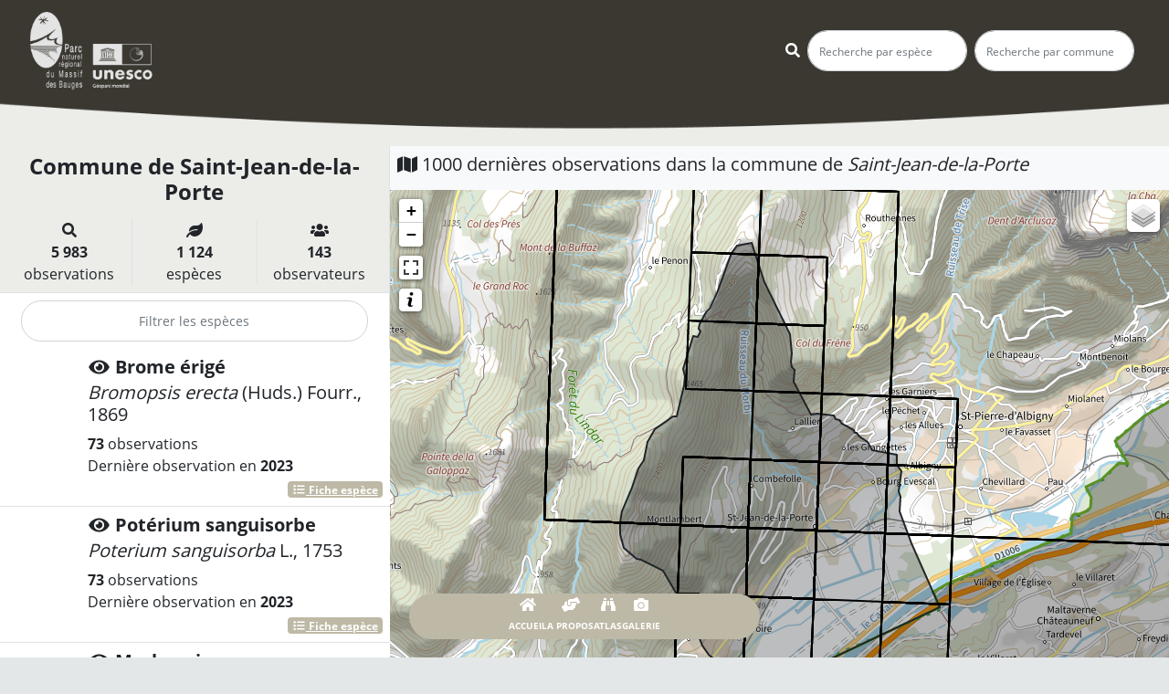

--- FILE ---
content_type: text/css; charset=utf-8
request_url: https://biodiversite.parcdesbauges.com/static/custom/custom.css
body_size: 6365
content:
/* Insert your custom override CSS in this file */

:root {
    --main-color: #BEB9A6;
    --second-color: #212529;
    --map-maille-border-color: #000000;
    --map-maille-lastobs-border-color: #000000;
    --base: #ECECE9;
    --contrast: #3A3831;
    --grey: #85847E;
    --contrast-3: #b2b2be;
    --kahki: #BEB9A6;
    --salt: #F8F8F8;
    --blue: #7CA295;
    --green: #A2AD00;
    --brown: #B6735C;
    --gold: #B5A300;
    --kahki-dark: #AAA38E;
}

/* Police de caractères  */

/* --------------- DK BUNTARO */
@font-face {
  font-family: 'DK Buntaro';
  font-style: normal;
  font-weight: 400;
  font-display: swap;
  src: url('fonts/dk/DKBuntaro.eo'); /* IE9 Compat Modes */
  src: local(''),
       url('https://parcdesbauges.com/wp-content/themes/generatepress_child/fonts/dk/DKBuntaro.eot') format('embedded-opentype'), /* IE6-IE8 */
       url('https://parcdesbauges.com/wp-content/themes/generatepress_child/fonts/dk/DKBuntaro.woff2') format('woff2'), /* Super Modern Browsers */
       url('https://parcdesbauges.com/wp-content/themes/generatepress_child/fonts/dk/DKBuntaro.woff') format('woff'), /* Modern Browsers */
       url('https://parcdesbauges.com/wp-content/themes/generatepress_child/fonts/dk/DKBuntaro.ttf') format('truetype'), /* Safari, Android, iOS */
       url('https://parcdesbauges.com/wp-content/themes/generatepress_child/fonts/dk/DKBuntaro.svg') format('svg'); /* Legacy iOS */
}


/* --------------- OPEN SANS */
@font-face {
  font-family: 'Open Sans';
  font-style: normal;
  font-weight: 400;
  font-display: swap;
  src: url('fonts/open_sans/OpenSans.eot'); /* IE9 Compat Modes */
  src: local(''),
       url('https://parcdesbauges.com/wp-content/themes/generatepress_child/fonts/open_sans/OpenSans.eot') format('embedded-opentype'), /* IE6-IE8 */
       url('https://parcdesbauges.com/wp-content/themes/generatepress_child/fonts/open_sans/OpenSans.woff2') format('woff2'), /* Super Modern Browsers */
       url('https://parcdesbauges.com/wp-content/themes/generatepress_child/fonts/open_sans/OpenSans.woff') format('woff'), /* Modern Browsers */
       url('https://parcdesbauges.com/wp-content/themes/generatepress_child/fonts/open_sans/OpenSans.ttf') format('truetype'), /* Safari, Android, iOS */
       url('https://parcdesbauges.com/wp-content/themes/generatepress_child/fonts/open_sans/OpenSans.svg') format('svg'); /* Legacy iOS */
}

@font-face {
  font-family: 'Open Sans';
  font-style: normal;
  font-weight: 600;
  font-display: swap;
  src: url('fonts/open_sans/OpenSans-Semibold.eot'); /* IE9 Compat Modes */
  src: local(''),
       url('https://parcdesbauges.com/wp-content/themes/generatepress_child/fonts/open_sans/OpenSans-Semibold.eot') format('embedded-opentype'), /* IE6-IE8 */
       url('https://parcdesbauges.com/wp-content/themes/generatepress_child/fonts/open_sans/OpenSans-Semibold.woff2') format('woff2'), /* Super Modern Browsers */
       url('https://parcdesbauges.com/wp-content/themes/generatepress_child/fonts/open_sans/OpenSans-Semibold.woff') format('woff'), /* Modern Browsers */
       url('https://parcdesbauges.com/wp-content/themes/generatepress_child/fonts/open_sans/OpenSans-Semibold.ttf') format('truetype'), /* Safari, Android, iOS */
       url('https://parcdesbauges.com/wp-content/themes/generatepress_child/fonts/open_sans/OpenSans-Semibold.svg') format('svg'); /* Legacy iOS */
}

@font-face {
  font-family: 'Open Sans';
  font-style: normal;
  font-weight: 700;
  font-display: swap;
  src: url('fonts/open_sans/OpenSans-Bold.eot'); /* IE9 Compat Modes */
  src: local(''),
       url('https://parcdesbauges.com/wp-content/themes/generatepress_child/fonts/open_sans/OpenSans-Bold.eot') format('embedded-opentype'), /* IE6-IE8 */
       url('https://parcdesbauges.com/wp-content/themes/generatepress_child/fonts/open_sans/OpenSans-Bold.woff2') format('woff2'), /* Super Modern Browsers */
       url('https://parcdesbauges.com/wp-content/themes/generatepress_child/fonts/open_sans/OpenSans-Bold.woff') format('woff'), /* Modern Browsers */
       url('https://parcdesbauges.com/wp-content/themes/generatepress_child/fonts/open_sans/OpenSans-Bold.ttf') format('truetype'), /* Safari, Android, iOS */
       url('https://parcdesbauges.com/wp-content/themes/generatepress_child/fonts/open_sans/OpenSans-Bold.svg') format('svg'); /* Legacy iOS */
}

@font-face {
  font-family: 'Open Sans';
  font-style: normal;
  font-weight: 800;
  font-display: swap;
  src: url('fonts/open_sans/OpenSans-Extrabold.eot'); /* IE9 Compat Modes */
  src: local(''),
       url('https://parcdesbauges.com/wp-content/themes/generatepress_child/fonts/open_sans/OpenSans-Extrabold.eot') format('embedded-opentype'), /* IE6-IE8 */
       url('https://parcdesbauges.com/wp-content/themes/generatepress_child/fonts/open_sans/OpenSans-Extrabold.woff2') format('woff2'), /* Super Modern Browsers */
       url('https://parcdesbauges.com/wp-content/themes/generatepress_child/fonts/open_sans/OpenSans-Extrabold.woff') format('woff'), /* Modern Browsers */
       url('https://parcdesbauges.com/wp-content/themes/generatepress_child/fonts/open_sans/OpenSans-Extrabold.ttf') format('truetype'), /* Safari, Android, iOS */
       url('https://parcdesbauges.com/wp-content/themes/generatepress_child/fonts/open_sans/OpenSans-Extrabold.svg') format('svg'); /* Legacy iOS */
}

body{
  font-family: "Open Sans";
}
/* --------------- */


#page{
  class="container presentation"
}

div#page {
    background: #ECECE9;
    padding-top: 60px !important;
}

a.btn.btn-default {
    background: var(--contrast) !important;
    color: var(--base) !important;
    font-family: "Open Sans";
    border-radius: 100px;
    border: 0px solid !important;
    padding: 12px 31px;
    font-weight: 600;
    font-size: 18px;
    text-decoration: none !important;
}

a.btn.btn-default:hover{
    background: var(--contrast) !important;
    color: var(--base) !important;
}

a.btn.btn-default:after {
    content: "";
    background-image: url(/static/custom/images/arrow-right-light.svg);
    height: 20px;
    width: 20px;
    display: inline-flex;
    margin-left: 10px;
    background-size: contain;
    background-position: center;
    background-repeat: no-repeat;
    vertical-align: sub;
}

a.btn.btn-default:hover:after {
  transform: translateX(3px);
  transition: transform 0.2s ease-in-out;
}

.hovereffect a.info {
  border-radius: 100px;
}

.card-body {
    padding: 2% 6%;
    background: #ECECE9;
    border: 1px solid rgba(0,0,0,0) !important;
  }

.card{
  border: 1px solid rgba(0,0,0,0) !important;
  background-color: transparent !important;
}


div#page{
  min-height: 100vh;
}



/* Navigation */


.navbar-light .navbar-toggler-icon{
}

.navbar-light .navbar-toggler-icon{
	background-image: url(images/loupe.png) !important;
	width: 1.2em !important;
    height: 1.2em !important;
    margin-top: 10px !important;
}

.navbar-light .navbar-toggler {
    color: rgba(0, 0, 0, 0) !important;
    border-color: transparent !important;
}

nav.navbar.navbar-expand-md.navbar-light.fixed-top.bg-light {
    background-color: transparent !important;
    background-image: url(https://parcdesbauges.com/wp-content/uploads/2025/02/curved2-1.png);
    background-size: cover;
    background-position: bottom;
    background-repeat: no-repeat;
}

.navbar {
  height: 150px;
  padding: 0px 30px 40px 30px;
  border: none;
  background-color: var(--main-color) !important;
  margin-bottom: 0px;
  border-radius: 0px;
  border-bottom: 0px solid var(--second-color);
  z-index: 1999;
}
@media screen and (max-width: 1023px) {
    .navbar {
        background-color: var(--main-color)!important;
    }
}
@media screen and (min-width: 1024px) {
    .navbar {
        background-image: url(images/navbar.png);
        background-size: cover;
        background-position: 10% center;
    }
}

@media (max-width: 768px) {
  .navbar {
    height: 150px;
  }
}

.navbar-brand {
  margin-right: 5px;
  max-width: 50%;
}






@media (max-width:766px){

	.navbar-collapse input#searchTaxons, .navbar-collapse input#searchCommunes {
	    width: 100% !important;
	}

	.navbar-collapse .form-inline{
  display: inline-block !important;
  background: var(--contrast);
    position: absolute;
    left: 0px;
    right: 0px;
    top: auto;
    padding: 0px 20px;
	}

	.navbar-collapse .form-inline .mt-2, .navbar-collapse .form-inline .my-2 {
    margin: -1px !important;
	}

	.navbar-collapse .mr-sm-2 svg {
    display: none;
	}

}



.navbar-collapse{
  background: var(--contrast);
}

/* Masquer le titre de l'appli (en texte) au profit du logo */
.titreAppli {
  display: none;
}

.logoStructure {
  height: 85px;
  max-height: 85px;
  margin: auto 10px auto 0px;
  padding-right: 0px;
}

.navbar .svg-inline--fa {
  color: white;
}
main {
  margin-top: 100px;
}

sidebar {
    position: fixed;
    padding-top: 0px;
    width: auto;
    height: 50px;
    background-color: var(--kahki);
    width: auto;
    z-index: 1998;
    flex: 1;
    bottom: 20px;
    top: auto;
    left: 35%;
    right: 35%;
    text-align: center;
    justify-items: center;
    border-radius: 100px;
}

@media (max-width: 1024px) {
    sidebar {
      left: 10px;
      right: 10px;
    }
}


#sidebar_menu {
    list-style: none;
    padding: 0px;
    width: 100%;
    margin: auto;
    display: inline-flex;
    gap: 20px;
    text-align: center;
    justify-content: center;
}

main{
  margin-left: 0px;
}

#galery-icon {
  width: 1.5em !important;
  height: 1.5em !important;
}

/* Fonts */

.h1 {
  font-size: 60px;
  font-family: "DK Buntaro" !important;
  line-height: 70px;
}

.dk{
  font-family: "DK Buntaro" !important;
}

.sub{
  font-family: "Open Sans";
  font-size:  25px;
  font-style: normal;
  font-weight: 800;
  line-height: normal;
  letter-spacing: 1.2px;
  text-transform: uppercase;
}


.h2 {
  font-family: "Open Sans";
  font-size: 30px;
  font-weight: 800;
  letter-spacing: 0.04em;
  text-transform: uppercase;
  line-height: 35px;
  margin-top: 50px;
  margin-bottom: 25px;
}

.h3 {
  font-family: "Open Sans";
  font-size: 20px;
  font-weight: 800;
  letter-spacing: 0.04em;
  text-transform: uppercase;
  line-height: 35px;
  margin-top: 30px;
  margin-bottom: 20px;
}

.h4 {
  font-family: "OpenSans-LightItalic";
  font-size: 20px;
  line-height: 70px;
}

tr{
}

th{
}

thead{
}

table{
}

figcaption{
  font-family: "Open Sans";
  font-size: 13px;
  font-weight: 400;
}

p, span {
  font-family: "Open Sans";
  /* margin-bottom: 1.5em; */
  font-weight: 400;
}

ul{
  font-family: "Open Sans";
  font-weight: 400;
}

a {
  color: var(--main-color);
  text-decoration: none;
}
a:hover {
  color: var(--second-color);
  text-decoration: none;
}


a#menu-toggle .tooltip {
    display: none !important;
    opacity: 0 !important;
    font-size: 0px !important;
}


a#menu-toggle .tooltip-inner {
  color: transparent !important;
  background: transparent !important;
}

#sidebar_menu li{
  height: auto !important;
  min-height: auto !important;
  line-height: 10px !important;
}

ul#sidebar_menu a:nth-child(1):after, ul#sidebar_menu a:nth-child(2):after, ul#sidebar_menu a:nth-child(3):after, ul#sidebar_menu a:nth-child(4):after {
  text-transform: uppercase;
  font-size: 10px;
  font-weight: 700;
}

ul#sidebar_menu a:nth-child(1):after{
  content: "Accueil";
}

ul#sidebar_menu a:nth-child(2):after{
  content: "A propos";
}

ul#sidebar_menu a:nth-child(3):after{
  content: "Atlas";
}

ul#sidebar_menu a:nth-child(4):after{
  content: "Galerie";
}


.hovereffect a.info:hover{
  box-shadow: 0 0 5px #ffffff00 !important;
}

.centre{
    display: flex;
    align-items: center;
    justify-content: center;
}


.slidepartenaireindex img {
  max-height: 100px;
}

/* HOME */
.home-img{
  padding-left: 10%;
}

.card-body{
  padding: 6%;
}

h3.card-title {
    text-align: center;
    font-family: "Open Sans";
    font-weight: 700;
    font-size: 35px;
    color: var(--contrast);
    max-width: 350px;
    margin-right: auto;
    margin-left: auto;
    margin-bottom: 30px;
}

@media (max-width: 768px) {
  .textIntroduction{
    padding-left: 0px !important;
  }
  .home-img{
    padding-left: 0px !important;
    margin-top: 30px;
    padding-right: 0px !important;
  }
}

svg.svg-inline--fa.fa-chart-line.fa-w-16.icon-color-title, svg.svg-inline--fa.fa-handshake.fa-w-20.icon-color-title, svg.svg-inline--fa.fa-binoculars.fa-w-16.icon-color-title, svg.svg-inline--fa.fa-bell.fa-w-14.icon-color-title, svg.svg-inline--fa.fa-eye.fa-w-18.icon-color-title{
  display: none;
}

.stat-object{
    align-self: stretch;
    padding: 10px;
}

.stat-thumbnail{
  background: transparent !important;
  border-right: 0px solid !important;
  background-color: #AAA38E !important;
  background-image: url(https://parcdesbauges.com/wp-content/uploads/2023/06/light-tile-15-3.webp) !important;
  background-size: 200px !important;
  height: 100%;
  align-self: stretch;
  border-radius: 15px;
}

.stat-thumbnail .text-muted {
    color: var(--base) !important;
}

.stat-thumbnail h1 {
    font-family: "Open Sans" !important;
    font-weight: bold;
}

.stat-thumbnail a.btn.btn-default{
  background: var(--salt) !important;
  color: var(--contrast) !important;
  font-size: 14px !important;
}

.stat-thumbnail a.btn.btn-default:after{
  display: none !important;
}

#searchTaxonsStat, #searchCommunesStat{
  border-radius: 100px;
  border: 0px !important;
  padding: 10px 10px 10px 40px;
  font-family: "Open Sans";
  font-size: 12px !important;
  text-align: left !important;
}


input#searchTaxons::placeholder, input#searchCommunes::placeholder {
    font-size: 12px !important;
    text-align: left !important;
}

.addon{
  margin-left: 12px;
  margin-top: 12px;
}

/*
.fa-search path, .fa-leaf path, .fa-map-signs path, .fa-camera path {
    display: none;
}

.fa-search:before , .fa-leaf:before, .fa-map-signs:before, .fa-camera:before {
  height: 20px;
  width: 20px;
  background-position: center;
  background-repeat: no-repeat;
  background-size: contain;
}

.fa-search:before {
  content: "";
  background-image: url("/static/custom/images/jumelles.png");
}

*/

.stat-object svg {
    display: none !important;
}

.addon svg {
    display: block !important;
}

.stat-object .large.text-muted:before{
  content: "";
  height: 45px;
  width: 45px;
  background-position: center;
  background-repeat: no-repeat;
  background-size: contain;
  display: block;
  justify-self: center;
  margin-top: 15px;
  margin-bottom: 5px;
}

.stat-object:nth-child(1) .large.text-muted:before {
  background-image: url("/static/custom/images/jumelles.png");
}

.stat-object:nth-child(2) .large.text-muted:before {
  background-image: url("/static/custom/images/empreinte.png");
}

.stat-object:nth-child(3) .large.text-muted:before {
  background-image: url("/static/custom/images/direction.png");
}

.stat-object:nth-child(4) .large.text-muted:before {
  background-image: url("/static/custom/images/camera.png");
}

.stat-thumbnail h4 {
    margin-bottom: 18px;
}

.form-control{
  height: 45px !important;
  border-radius: 100px !important;
}




/* Aleatoire */

.card.mt-4.taxo {
    display: none;
}

.card-body{
background: transparent !important;
}


.row.row-medias {
    display: none;
}


#DernieresObservations h3 {
    background-image: url(/static/custom/images/uvector.svg);
    background-size: contain;
    background-position: center;
    background-repeat: no-repeat;
}

#DernieresObservations h3.card-title {
    padding-top: 80px;
    padding-bottom: 50px;
}


div#map {
    /* border-radius: 30px; */
    height: 100%;
    min-height: 500px; 
}

#blocMap{
  padding-left: 0px !important;
}


div#mapRow {
    background: var(--salt);
    border-radius: 30px;
}

ul#lastObsList a.btn.btn-default, #newSpecies .card a.btn.btn-default {
    background: transparent !important;
    padding: 0px !important;
    color: var(--contrast) !important;
    text-transform: uppercase;
    font-weight: 700;
    font-size: 12px;
}

ul#lastObsList a.btn.btn-default:after, #newSpecies .card a.btn.btn-default:after{
    content: "";
    background-image: url(/static/custom/images/arrow-right-dark.svg);
    height: 10px;
    width: 10px;
    display: inline-flex;
    margin-left: 3px;
    background-size: contain;
    background-position: center;
    background-repeat: no-repeat;
    vertical-align: baseline;

}

@media (max-width: 768px) {

  #newSpecies .row{
          row-gap: 20px;
  }
}

ul#lastObsList .media-body{
  display: inline-grid;
}

ul#lastObsList .media-body .float-right {
    float: none;
    order: 3;
    margin-top: 0px !important;
}

ul#lastObsList p.singleTaxon.name {
    font-weight: 600;
}

ul#lastObsList .border-bottom{
  border-bottom: 1px solid var(--contrast) !important;
}

#lastObsList{
  background: var(--salt);
  border: 0px solid !important;
}

#listMap{
  padding-left: 20px;
}


div#listMap:after {
    content: "";
    background-image: url(/static/custom/images/arrow-down.svg);
    height: 20px;
    width: 20px;
    background-size: contain !important;
    background-repeat: no-repeat !important;
    background-position: center !important;
    text-align: center;
    display: block;
    background-color: var(--salt);
    width: 100%;
    position: absolute;
    bottom: 0px;
    right: 0px;
    left: 0px;
}


#newSpecies h3 {
    background-image: url(/static/custom/images/v-vector.svg);
    background-size: contain;
    background-position: center;
    background-repeat: no-repeat;
    padding-top: 100px;
    padding-bottom: 60px;
    margin-bottom: 30px !important;
}


#newSpecies .card {
    border: 1px solid rgba(0, 0, 0, 0) !important;
    background-color: transparent !important;
    height: 100%;
    align-self: stretch;
    border-radius: 30px !important;
    background-color: var(--salt) !important;
}

#newSpecies .card .cover{
  border-radius: 30px 30px 0px 0px;
}

#newSpecies .center {
    text-align: left;
}


#newSpecies .card b{
  text-transform: uppercase;
}



#newSpecies  .card-body{
  background-color: var(--salt);
  border: 0px solid !important;
}


#newSpecies  .card-footer.center.text-muted {
    background: var(--salt);
    border: 0px !important;
    border-radius: 30px;
    font-size: 12px;
    margin-top: -20px;
}

.card-footer {
    padding: 6%;
}

#newSpecies .text-muted{
  color: var(--contrast) !important;
}


.my-shadow {
    box-shadow: none !important;
}


#mostViewNow h3 {
    font-family: 'DK Buntaro';
    font-size: 40px;
    text-align: center;
    max-width: 280px;
    line-height: 1em;
    margin-right: auto;
    margin-left: auto;
}

#mostViewNow h3 {
    background-image: url(/static/custom/images/m-vector.svg);
    background-size: contain;
    background-position: center;
    background-repeat: no-repeat;
    padding-top: 60px;
    padding-bottom: 30px;
    margin-bottom: 30px !important;
}

#mostViewNow .thumbnail-col {
    padding: 10px;
}

#mostViewNow .hovereffect {
    border-radius: 30px;
}

.overlay h2:before {
    content: "";
    background-image: url(/static/custom/images/top-right.svg);
    height: 25px;
    width: 25px;
    display: block;
    justify-self: center;
    margin-left: 3px;
    background-size: contain;
    background-position: center;
    background-repeat: no-repeat;
    vertical-align: baseline;
    margin-bottom: 10px;
}

.overlay {
    background: var(--contrast) !important;
    align-content: center;
}

.hovereffect h2 {
    background: transparent;
}

.hovereffect a.info{
  margin: 0px !important;
}


/* FICHE COMMUNE */
.badge-primary {
  background-color: var(--main-color);
}





/* FICHE ESPECE */
#inpnLink,
#taxonomy {
  margin-top: 10px;
}
#inpnLink > a > img {
  margin-right: 10px;
}
.caractEspece {
  margin-bottom: 5px;
}


#mainImg {
    border-radius: 25px;
}

.carousel-inner {
    border-radius: 25px;
}

ul.nav.nav-tabs a {
    text-transform: uppercase;
    font-weight: 700;
    font-size: 12px;
    color: var(--contrast) !important;
    text-decoration: none;
    padding: 5px 12px;
}

body a {
    color: var(--contrast);
    text-decoration: underline;
}

body a:hover{
  color: var(--blue);
  text-decoration: underline;
}

h4.title-bar.center {
    text-align: left;
}

h4.title-bar.center:before, h4.title-bar.center:after {
    display: none;
}

.modal {
    top: 200px;
}

#taxonName button.btn.btn-default {
    border-radius: 100px;
    background: var(--salt) !important;
    border: 0px solid;
    color: var(--contrast);
}


#altiChart {
    background: transparent !important;
}

/* PAGE A PROPOS */

div#about {
    padding: 0px 6%;
    overflow: hidden;
}

div#about h1{
  margin-top: 20px;
}

#about .row video {
    width: 350px;
}


#about-page{
  padding: 1.5rem;
}


div#about img {
    max-width: 100% !important;
    height: auto !important;
    border-radius: 30px;
}

@media (max-width: 768px) {
    .navbar-inverse .navbar-nav>li>a{
      font-size: 10px !important;
    }
}


#etude, #diffusion{
	padding-top: 150px !important;
}


/* Logos des partenaires */

.card-body.logos {
    background: white;
    padding: 30px 6% 20px 6%;
    border-radius: 40px 40px 0px 0px;
}

.panel-body {
    border-radius: 0px 0px 40px 40px !important;
}

@media (max-width: 768px) {
  .panel-body{
    border-radius: 30px !important;
  }
}

.logos h3.card-title {
    text-transform: uppercase;
    font-size: 24px;
    letter-spacing: 0.4px;
}

.partners-links a {
  text-decoration:none;
  color:var(--secondary)!important;
 }
.partners-links a:hover {
  border-bottom: none;
}
.partners-links {
  text-align: center;
  min-height:100px;
}
.partners-links img {
  height:100px;
  margin: 5px 10px 5px 10px;
}

#about-page {
  max-width: 90%;
  margin: auto;
}

/* Bannières "focus" + lien de revoi vers autres portails  */
.focus-block {
  width: 48%;
}
.focus-block-img {
  height: 265px; 
  background-size: cover; 
  background-position: center center; 
  padding: 1.5rem; 
  border-radius: 1rem; 
  justify-content: space-between; 
  align-items: flex-start; 
  display: flex; 
  flex-direction: column;
  color: white !important;
}
.focus-block-banner {
  font-family: 'Open Sans';
  background-color: #BEB9A6; 
  padding: 4px 8px; 
  border-radius: 20px; 
  color: #212529; 
  font-size: 16px; 
  line-height: 21px;
  margin-bottom: 10px;
}


body .focus-block-banner a{
  text-decoration: none !important;
}


.focus-block-img{
  position: relative;
}

.focus-block a, .focus-block a:hover {
    text-decoration: none;
}

.focus-block-img h2, .focus-block-img h3 {
    font-weight: 700;
    font-size: 25px;
}

.focus-block-banner {
    background: var(--salt);
    font-size: 12px;
}

.focus-block-img:after{
    content: "";
    background-image: url(/static/custom/images/top-right.svg);
    height: 25px;
    width: 25px;
    display: block;
    justify-self: center;
    margin-left: 3px;
    background-size: contain;
    background-position: center;
    background-repeat: no-repeat;
    vertical-align: baseline;
    margin-bottom: 10px;
    position: absolute;
    top: 20px;
    right: 20px;
}

/* Responsive position imagettes */
@media screen and (max-width: 800px) {
  .focus-block {
    width: 100%;
    margin-bottom: 1em;
  }
  #about-page {
    max-width: 100%;
  }
  .logoStructure {
    height: 55px;
    max-height: 55px;
  }
}

/* Modales (crédits, mentions légales...) */
.modal {
  top: 100px;
}
.modal-content {
  border-radius: 0.8rem;
}
.modal-header {
  padding: 0.8rem 0.8rem;
  border-top-left-radius: calc(0.8rem - 1px);
  border-top-right-radius: calc(0.8rem - 1px);
}
.modal-header > h3 {
  margin-bottom: 0;
}
.modal-body {
  max-height: 70vh;
  overflow-y: scroll;
  scrollbar-width: none;
  -ms-overflow-style: none;
}

/* Hide scrollbar for Chrome, Safari and Opera */
.modal-body::-webkit-scrollbar {
  display: none;
}
@media (min-width: 576px) {
  .modal-dialog {
      max-width: 80%;
  }
}



/* GALERIE PHOTOS */

#insertPhotos{
      overflow: visible;
}

.img-custom-medias{
  height: 450px !important;
}


h1.title, main h1 {
    font-family: "Dk Buntaro";
    color: var(--contrast) !important;
    font-size: 50px;
}

.bg-light.text-center.border-bottom.border-right.p-2{
  background: transparent !important;
}


.text-center ul.floatParent, #allGroups{
    text-align: center;
    display: inline-flex !important;
    justify-content: center !important;
        flex-wrap: wrap;
}

#taxonList{
  /* overflow-y: visible !important; */
}

/* ABC */



/*PAGE STATIQUE*/
/* Barre de navigation des pages statiques*/


.affix {
    text-align: center;
    position: sticky;
    top: 60px;
    z-index: 9999;
}
.navbar-inverse .navbar-nav {
    height: auto;
    background-color: white !important;
    display: table;
}

.navbar-inverse .navbar-nav>li>a {
    height: auto;
    vertical-align: middle;
    font-size: 14px;
    text-transform: uppercase;
    font-weight: 700;
    color: var(--contrast) !important;
}

.navbar-inverse .navbar-nav>li>a:hover {
    color: black!important;
}

.navbar-inverse .navbar-nav>.active>a{
    color: black!important;
    background: var(--second-color)!important;
}

.navbar-inverse{
  height: auto;
  max-width: fit-content;
  margin: auto;
  padding: 0;
}

.sticky-top {
    top: 115px;
    border-radius: 100px !important;
  }

.sticky-top a {
  text-decoration: none !important;
  color: var(--contrast);
}

.navbar-inverse .navbar-nav{
  border-radius: 100px;
}

.navbar-inverse li {
  display: table-cell;
  padding-right: 15px;
  padding-left: 15px;
}

.navbar-inverse .navbar-nav>li>a{
  color: var(--contrast) !important;
}

/* Placer les href des sections en tenant compte de la hauteur du header fixe */
#general, #fonctionnalites, #faune, 
#flore, #scientifique, #opensource, #reseaux {
    margin-top: -150px;
    padding-top: 150px;
}


footer {
    margin-bottom: 0px !important;
    margin-left: 0px !important;
    margin-top: 0px !important;
    background-color: #ECECE9 !important;
    padding: 20px 50px 80px 50px;
}


.inner-footer {
    max-width: 80%;
    margin-right: auto;
    margin-left: auto;
    background: #beb9a6;
    border-radius: 30px;
    padding: 20px;
    color: white;
    display: inline-flex;
    align-items: flex-end;
    gap: 40px;
}

img.logo-footer {
    width: 170px;
    height: auto;
}


.col1-footer small {
    display: inline-grid;
    text-align: left;
}

.col2-footer small {
    display: block;
    text-align: left;
    color: #3A3831 !important;
  }

.col1-footer a {
    margin-bottom: 4px;
}


@media (max-width: 768px) {
    footer{
      padding: 10px 10px 150px 10px;
    }

    .inner-footer{
      max-width: 100%;
      flex-wrap: wrap;
    }
}

/*
     FILE ARCHIVED ON 08:41:08 Apr 20, 2024 AND RETRIEVED FROM THE
     INTERNET ARCHIVE ON 13:02:04 May 29, 2024.
     JAVASCRIPT APPENDED BY WAYBACK MACHINE, COPYRIGHT INTERNET ARCHIVE.

     ALL OTHER CONTENT MAY ALSO BE PROTECTED BY COPYRIGHT (17 U.S.C.
     SECTION 108(a)(3)).
*/
/*
playback timings (ms):
  captures_list: 0.634
  exclusion.robots: 0.076
  exclusion.robots.policy: 0.067
  esindex: 0.011
  cdx.remote: 35.456
  LoadShardBlock: 807.815 (3)
  PetaboxLoader3.datanode: 819.859 (5)
  PetaboxLoader3.resolve: 55.791
  load_resource: 91.174
  loaddict: 34.332
*/




--- FILE ---
content_type: application/javascript; charset=utf-8
request_url: https://biodiversite.parcdesbauges.com/static/mapAreas.js
body_size: 1504
content:
var zoomHomeButton = false;

var map = generateMap(zoomHomeButton);

var legend = L.control({position: "bottomright"});
// Current observation Layer: leaflet layer type
var currentLayer;

// Current observation geoJson:  type object
var myGeoJson;

// Display limit of the territory
var areaLayer = L.geoJson(areaInfos.areaGeoJson, {
    style: function () {
        return {
            opacity: 1,
            weight: 2,
            color: areaBorderColor,
            // dashArray: "3",
            fillOpacity: 0.3,
            invert: true
        };
    }
}).addTo(map);

var bounds = L.latLngBounds([]);
var layerBounds = areaLayer.getBounds();
bounds.extend(layerBounds);
map.fitBounds(bounds);
map.zoom = map.getZoom();
// Display the 'x' last observations
// MAILLE
if (configuration.AFFICHAGE_MAILLE) {
    displayMailleLayerLastObs(observations);
}
// POINT
else {
    displayMarkerLayerPointLastObs(observations);
}

// Generate legends and check configuration to choose which to display (Maille ou Point)


htmlLegendMaille =
    "<i style='border: solid 1px var(--map-maille-lastobs-border-color);'> &nbsp; &nbsp; &nbsp;</i> Maille comportant au moins une observation <br> <br>" +
    "<i style='border: dashed 2px var(--map-area-border-color); background-color:var(--map-area-border-color); opacity:0.3'> &nbsp; &nbsp; &nbsp;</i> Limite de la zone <br> <br>" +
    "<i style='border: solid var(--map-area-border-width) var(--map-territory-border-color);'> &nbsp; &nbsp; &nbsp;</i> Limite du " +
    configuration.STRUCTURE;

htmlLegendPoint =
    "<i style='border-style: dotted;'> &nbsp; &nbsp; &nbsp;</i> Limite de la zone <br> <br>" +
    "<i style='border: solid " +
    configuration.MAP.BORDERS_WEIGHT +
    "px " +
    configuration.MAP.BORDERS_COLOR +
    ";'> &nbsp; &nbsp; &nbsp;</i> Limite du " +
    configuration.STRUCTURE;

htmlLegend = configuration.AFFICHAGE_MAILLE
    ? htmlLegendMaille
    : htmlLegendPoint;

// General Legend

generateLegende(htmlLegend);

function displayObsPreciseBaseUrl() {
    if (sheetType === 'commune') {
        return configuration.URL_APPLICATION + "/api/observations/" + areaInfos.areaCode
    } else {
        return configuration.URL_APPLICATION + "/api/observations/area/" + areaInfos.id_area
    }
};

// display observation on click
function displayObsPreciseBaseUrl(areaCode, cd_ref) {
    $.ajax({
        url:
            displayObsPreciseBaseUrl() +
            areaCode +
            "/" +
            cd_ref,
        dataType: "json",
        beforeSend: function () {
            $("#loaderSpinner").show();
            // $("#loadingGif").show();
            // $("#loadingGif").attr(
            //   "src",
            //   configuration.URL_APPLICATION + "/static/images/loading.svg"
            // );
        }
    }).done(function (observations) {
        $("#loaderSpinner").hide();
        // $("#loadingGif").hide();
        map.removeLayer(currentLayer);
        if (configuration.AFFICHAGE_MAILLE) {
            displayMailleLayerLastObs(observations);
        } else {
            displayMarkerLayerPointCommune(observations);
        }
    });
}

function displayObsGridBaseUrl() {
    if (sheetType === 'commune') {
        return configuration.URL_APPLICATION + "/api/observationsMaille/"
    } else {
        return configuration.URL_APPLICATION + "/api/observationsMaille/area/"
    }
}

// display observation on click
function displayObsTaxon(insee, cd_ref) {
  $.ajax({
    url:
      configuration.URL_APPLICATION +
      "/api/observations/" +
      insee +
      "/" +
      cd_ref,
    dataType: "json",
    beforeSend: function() {
      $("#loadingGif").show();
      $("#loadingGif").attr(
        "src",
        configuration.URL_APPLICATION + "/static/images/loading.svg"
      );
    }
  }).done(function(observations) {
    $("#loadingGif").hide();
    map.removeLayer(currentLayer);
    if (configuration.AFFICHAGE_MAILLE) {
      displayMailleLayerLastObs(observations);
    } else {
      displayMarkerLayerPointCommune(observations);
    }
  });
}


function displayObsTaxonMaille(areaCode, cd_ref) {
    $.ajax({
        url:
            displayObsGridBaseUrl() +
            areaCode +
            "/" +
            cd_ref,
        dataType: "json",
        beforeSend: function () {
            $("#loaderSpinner").show();
            // $("#loadingGif").show();
            // $("#loadingGif").attr(
            //   "src",
            //   configuration.URL_APPLICATION + "/static/images/loading.svg"
            // );
        }
    }).done(function (observations) {
        $("#loaderSpinner").hide();
        // $("#loadingGif").hide();
        map.removeLayer(currentLayer);
        displayGridLayerArea(observations);
    });
}

function refreshObsArea() {
    $("#taxonList ul").on("click", "#taxonListItem", function () {
        $(this)
            .siblings()
            .removeClass("current");
        $(this).addClass("current");
        if (configuration.AFFICHAGE_MAILLE) {
            displayObsTaxonMaille($(this).attr("area-code"), $(this).attr("cdRef"));
        } else {
            displayObsTaxon($(this).attr("area-code"), $(this).attr("cdRef"));
        }
        var name = $(this)
            .find("#name")
            .html();
        $("#titleMap").fadeOut(500, function () {
            $(this)
                .html("Observations du taxon&nbsp;:&nbsp;" + name)
                .fadeIn(500);
        });
    });
}

$(document).ready(function () {
    $("#loaderSpinner").hide();
    if (configuration.INTERACTIVE_MAP_LIST) {
        refreshObsArea();
    }
});


--- FILE ---
content_type: application/javascript; charset=utf-8
request_url: https://biodiversite.parcdesbauges.com/static/mapGenerator.js
body_size: 5628
content:
const mailleBorderColor = String(
  getComputedStyle(document.documentElement).getPropertyValue(
    "--map-maille-border-color"
  )
);
const mailleLastObsBorderColor = String(
  getComputedStyle(document.documentElement).getPropertyValue(
    "--map-maille-lastobs-border-color"
  )
);
const territoryBorderColor = String(
  getComputedStyle(document.documentElement).getPropertyValue(
    "--map-territory-border-color"
  )
);
const areaBorderColor = String(
  getComputedStyle(document.documentElement).getPropertyValue(
    "--map-area-border-color"
  )
);

function generateMap(zoomHomeButton) {
  // Map initialization
  firstMapTile = L.tileLayer(configuration.MAP.FIRST_MAP.url, {
    attribution: configuration.MAP.FIRST_MAP.attribution,
  });
  orthoMap = L.tileLayer(configuration.MAP.SECOND_MAP.url, {
    attribution: configuration.MAP.SECOND_MAP.attribution,
  });

  baseMap = {};
  baseMap[configuration.MAP.FIRST_MAP.tileName] = firstMapTile;

  var map = L.map("map", {
    crs: L.CRS.EPSG3857,
    center: configuration.MAP.LAT_LONG,
    maxBounds: configuration.MAP.MAX_BOUNDS,
    minZoom: configuration.MAP.MIN_ZOOM,
    geosearch: true,
    zoom: configuration.MAP.ZOOM,
    layers: [firstMapTile],
    fullscreenControl: true,
    zoomControl: !(zoomHomeButton),
  });

  // department = L.featureGroup();
  // cities = L.featureGroup();
  // tenCell = L.featureGroup();

  m10FeatureGroup = L.featureGroup();
  m5FeatureGroup = L.featureGroup();
  m1FeatureGroup = L.featureGroup();

  var overlays = {
    "Maille 10": m10FeatureGroup,
    "Maille 5": m5FeatureGroup,
    "Maille 1": m1FeatureGroup,
  };
  // Add layers
  control = L.control.layers(null, overlays);

  if (configuration.AFFICHAGE_MAILLE) {
    control.addTo(map);
  }
  // Activate layers
  Object.values(overlays).forEach((e) => map.addLayer(e));

  // Keep Layers in the same order as specified by the
  // overlays variable so Departement under Commune
  // under 10km2 under 1km2
  map.on("overlayadd", function (e) {
    Object.values(overlays).forEach((e) => e.bringToFront());
  });

  if (zoomHomeButton) {
    var zoomHome = L.Control.zoomHome();
    zoomHome.addTo(map);
  }



  // Style of territory on map
  // Uses snogylop to generate a mask
  territoryStyle = {
    fill: configuration.MAP.MASK_STYLE.fill,
    fillOpacity: configuration.MAP.MASK_STYLE.fillOpacity,
    fillColor: configuration.MAP.MASK_STYLE.fillColor,
    //fill: false,
    color: configuration.MAP.BORDERS_COLOR,
    weight: configuration.MAP.BORDERS_WEIGHT,
  };

  // Add limits of the territory to the map
  $(document).ready(function () {
    $.getJSON(url_limit_territory, function (json) {
      const territoryGeoJson = L.geoJson(json, {
        style: territoryStyle,
        invert: true,
      });
      territoryGeoJson.addTo(map);
      territoryGeoJson.bringToBack(); // place le layer à l'arrière plan
      // map.fitBounds(territoryGeoJson.getBounds())
    });
  });

  // 'Google-like' baseLayer controler

  var LayerControl = L.Control.extend({
    options: {
      position: "bottomleft",
    },

    onAdd: function (map) {
      currentTileMap = "topo";
      var container = L.DomUtil.create(
        "div",
        "leaflet-bar leaflet-control leaflet-control-custom"
      );

      container.style.backgroundColor = "white";
      container.style.backgroundImage =
        "url(" +
        configuration.URL_APPLICATION +
        "/static/images/logo_earth_map.PNG)";
      container.style.width = "50px";
      container.style.height = "50px";
      container.style.border = "solid white 1px";
      container.style.cursor = "pointer";
      $(container).attr("data-placement", "right");
      $(container).attr("data-toggle", "tooltip");
      $(container).attr("data-original-title", "Photos aérienne");

      container.onclick = function () {
        if (currentTileMap == "topo") {
          container.style.backgroundImage =
            "url(" +
            configuration.URL_APPLICATION +
            "/static/images/logo_topo_map.PNG)";
          $(container).attr("data-original-title", "Plan");
          map.removeLayer(firstMapTile);
          orthoMap.addTo(map);
          currentTileMap = "earth";
        } else {
          container.style.backgroundImage =
            "url(" +
            configuration.URL_APPLICATION +
            "/static/images/logo_earth_map.PNG)";
          $(container).attr("data-original-title", "Photos aérienne");
          map.removeLayer(orthoMap);
          firstMapTile.addTo(map);
          currentTileMap = "topo";
        }
      };
      return container;
    },
  });

  map.addControl(new LayerControl());

  // add tooltip on fullScreen button

  fullScreenButton = $(".leaflet-control-fullscreen");
  fullScreenButton.attr("data-placement", "right");
  fullScreenButton.attr("data-toggle", "tooltip");
  fullScreenButton.attr("data-original-title", "Fullscreen");
  $(".leaflet-control-fullscreen-button").removeAttr("title");
  
  // Add scale depending on the configuration
  if (configuration.MAP.ENABLE_SCALE) {
    L.control.scale(
      {
        imperial: false, 
        position: 'bottomright'
      }
      ).addTo(map);
  }
  
  return map;
}

//****** Fonction fiche espècce ***********

// Popup Point
function onEachFeaturePoint(feature, layer) {
  popupContent =
    "<b>Date: </b>" +
    feature.properties.dateobs +
    "</br><b>Altitude: </b>" +
    feature.properties.altitude_retenue +
    "</br><b>Observateurs: </b>" +
    feature.properties.observateurs;

  // verifie si le champs effectif est rempli
  if (feature.properties.effectif_total != undefined) {
    layer.bindPopup(
      popupContent +
        "</br><b>Effectif: </b>" +
        feature.properties.effectif_total
    );
  } else {
    layer.bindPopup(popupContent);
  }
}

// popup Maille
function onEachFeatureMaille(feature, layer) {
  popupContent =
    "<b>Nombre d'observation(s): </b>" +
    feature.properties.nb_observations +
    "</br> <b> Dernière observation: </b>" +
    feature.properties.last_observation +
    " ";
  layer.bindPopup(popupContent);

  filterMaille(feature, layer);

  zoomMaille(layer);
}

// Style maille
function getColor(d) {
  return d > 100
    ? "#800026"
    : d > 50
    ? "#BD0026"
    : d > 20
    ? "#E31A1C"
    : d > 10
    ? "#FC4E2A"
    : d > 5
    ? "#FD8D3C"
    : d > 2
    ? "#FEB24C"
    : d > 1
    ? "#FED976"
    : "#FFEDA0";
}

function styleMaille(feature) {
  return {
    fillColor: getColor(feature.properties.nb_observations),
    weight: 1,
    color: mailleBorderColor,
    fillOpacity: 0.8,
  };
}

function zoomMaille(layer) {
  layer.on("click", function (e) {
    bounds = e.sourceTarget.feature.geometry.coordinates;
    bounds = bounds.map((b) => {
      return b.map((c) => {
        return c.map((d) => [d[1], d[0]]);
      });
    });
    map.fitBounds(bounds);
  });
}

function generateLegendMaille() {
  legend.onAdd = function (map) {
    var div = L.DomUtil.create("div", "info legend"),
      grades = [0, 1, 2, 5, 10, 20, 50, 100],
      labels = ["<strong> Nombre <br> d'observations </strong> <br>"];

    // loop through our density intervals and generate a label with a colored square for each interval
    for (var i = 0; i < grades.length; i++) {
      labels.push(
        '<i style="background:' +
          getColor(grades[i] + 1) +
          '"></i> ' +
          grades[i] +
          (grades[i + 1] ? "&ndash;" + grades[i + 1] + "<br>" : "+")
      );
    }
    div.innerHTML = labels.join("<br>");

    return div;
  };

  legend.addTo(map);
}

// Geojson Maille
function generateGeojsonMaille(observations, yearMin, yearMax) {
  var i = 0;
  myGeoJson = { type: "FeatureCollection", features: [] };
  tabProperties = [];
  while (i < observations.length) {
    if (observations[i].annee >= yearMin && observations[i].annee <= yearMax) {
      geometry = observations[i].geojson_maille;
      idMaille = observations[i].id_maille;
      properties = {
        id_maille: idMaille,
        nb_observations: 1,
        last_observation: observations[i].annee,
        tabDateobs: [new Date(observations[i].dateobs)],
      };
      var j = i + 1;
      while (j < observations.length && observations[j].id_maille <= idMaille) {
        if (
          observations[j].annee >= yearMin &&
          observations[j].annee <= yearMax
        ) {
          properties.nb_observations += observations[j].nb_observations;
          properties.tabDateobs.push(new Date(observations[i].dateobs));
        }
        if (observations[j].annee >= properties.last_observation) {
          properties.last_observation = observations[j].annee;
        }
        j = j + 1;
      }
      myGeoJson.features.push({
        type: "Feature",
        properties: properties,
        geometry: geometry,
      });
      // on avance jusqu' à j
      i = j;
    } else {
      i = i + 1;
    }
  }

  return myGeoJson;
}

// Display Maille layer

function displayMailleLayerFicheEspece(observationsMaille) {
  myGeoJson = observationsMaille;

  currentLayer = L.geoJson(myGeoJson, {
    onEachFeature: onEachFeatureMaille,
    style: styleMaille,
  });
  currentLayer.addTo(map);
  // map.fitBounds(currentLayer.getBounds()); ZOOM FUNCTION ON SPECIES SHEET MAILLE OBSERVATIONS DISPLAY

  // ajout de la légende
  generateLegendMaille();
}

function generateGeojsonGridArea(observations) {
  var i = 0;
  myGeoJson = { type: "FeatureCollection", features: [] };
  tabProperties = [];
  while (i < observations.length) {
    geometry = observations[i].geojson_maille;
    idMaille = observations[i].id_maille;
    typeCode = observations[i].type_code;
    properties = {
      type_code: typeCode,
      id_maille: idMaille,
      nb_observations: 1,
      last_observation: observations[i].annee,
    };
    var j = i + 1;
    while (j < observations.length && observations[j].id_maille <= idMaille) {
      properties.nb_observations += observations[j].nb_observations;

      if (observations[j].annee >= properties.last_observation) {
        properties.last_observation = observations[j].annee;
      }
      j = j + 1;
    }
    myGeoJson.features.push({
      type: "Feature",
      properties: properties,
      geometry: geometry,
    });
    // on avance jusqu' à j
    i = j;
  }

  return myGeoJson;
}

function displayGridLayerArea(observations) {
  myGeoJson = generateGeojsonGridArea(observations);
  currentLayer = L.geoJson(myGeoJson, {
    onEachFeature: onEachFeatureMaille,
    style: styleMaille,
  });
  currentLayer.addTo(map);
  map.fitBounds(currentLayer.getBounds());

  // ajout de la légende
  generateLegendMaille();
}

// GeoJson Point
function generateGeojsonPointFicheEspece(
  geojsonPoint,
  yearMin,
  yearMax,
  sliderTouch
) {
  var filteredGeoJsonPoint = Object.assign({}, geojsonPoint);
  // si on a touché le slider on filtre sinon on retourne directement le geojson
  if (yearMin && yearMax && sliderTouch) {
    filteredGeoJsonPoint.features = geojsonPoint.features.filter(function (
      obs
    ) {
      return obs.properties.year >= yearMin && obs.properties.year <= yearMax;
    });
    return filteredGeoJsonPoint;
  } else {
    return filteredGeoJsonPoint;
  }
}

// Display marker Layer (cluster or not)
function displayMarkerLayerFicheEspece(
  observationsPoint,
  yearMin,
  yearMax,
  sliderTouch
) {
  // on vérifie si le slider a été touché
  // sinon on met null a yearmin et yearmax pour ne pas filtrer par année a la génération du GeoJson

  // yearMin = years[0] == taxonYearMin ? null : years[0];
  // yearMax = years[1] == YEARMAX ? null : years[1];
  myGeoJson = generateGeojsonPointFicheEspece(
    observationsPoint,
    yearMin,
    yearMax,
    sliderTouch
  );

  if (typeof pointDisplayOptionsFicheEspece == "undefined") {
    pointDisplayOptionsFicheEspece = function (feature) {
      return {};
    };
  }
  currentLayer = L.geoJson(myGeoJson, {
    onEachFeature: onEachFeaturePoint,

    pointToLayer: function (feature, latlng) {
      return L.circleMarker(latlng, pointDisplayOptionsFicheEspece(feature));
    },
  });
  if (myGeoJson.features.length > configuration.LIMIT_CLUSTER_POINT) {
    newLayer = currentLayer;
    currentLayer = L.markerClusterGroup();
    currentLayer.addLayer(newLayer);
    map.addLayer(currentLayer);
  } else {
    currentLayer.addTo(map);
  }
  // map.fitBounds(currentLayer.getBounds()); ZOOM FUNCTION ON SPECIES SHEET MARKER LAYER OBSERVATIONS DISPLAY

  if (typeof divLegendeFicheEspece !== "undefined") {
    legend.onAdd = function (map) {
      var div = L.DomUtil.create("div", "info legend");
      div.innerHTML = divLegendeFicheEspece;
      return div;
    };
    legend.addTo(map);
  }
}

// ***************Fonction lastObservations: mapHome et mapCommune*****************

/* *** Point ****/

function onEachFeaturePointLastObs(feature, layer) {
  popupContent =
    "<b>Espèce: </b>" +
    feature.properties.taxon +
    "</br><b>Date: </b>" +
    feature.properties.dateobs +
    "</br><b>Altitude: </b>" +
    feature.properties.altitude_retenue;

  layer.bindPopup(
    popupContent +
      "</br> <a href='" +
      configuration.URL_APPLICATION +
      
      language +
      "/espece/" +
      feature.properties.cd_ref +
      "'> Fiche espèce </a>"
  );
}

function onEachFeaturePointCommune(feature, layer) {
  popupContent =
    "<b>Espèce: </b>" +
    feature.properties.taxon +
    "</br><b>Date: </b>" +
    feature.properties.dateobs +
    "</br><b>Altitude: </b>" +
    feature.properties.altitude_retenue +
    "</br><b> Observateurs(s): </b>" +
    feature.properties.observateurs;

  layer.bindPopup(
    popupContent +
      "</br> <a href='" +
      configuration.URL_APPLICATION +
      "/espece/" +
      feature.properties.cd_ref +
      "'> Fiche espèce </a>"
  );
}

function generateGeojsonPointLastObs(observationsPoint) {
  myGeoJson = { type: "FeatureCollection", features: [] };

  observationsPoint.forEach(function (obs) {
    properties = obs;
    properties["dateobsCompare"] = new Date(obs.dateobs);
    properties["dateobs"] = obs.dateobs;
    properties["nb_observations"] = 1;
    myGeoJson.features.push({
      type: "Feature",
      properties: properties,
      geometry: obs.geojson_point,
    });
  });
  return myGeoJson;
}

function displayMarkerLayerPointLastObs(observationsPoint) {
  myGeoJson = generateGeojsonPointLastObs(observationsPoint);
  if (typeof pointDisplayOptionsFicheCommuneHome == "undefined") {
    pointDisplayOptionsFicheCommuneHome = function (feature) {
      return {};
    };
  }

  currentLayer = L.geoJson(myGeoJson, {
    onEachFeature: onEachFeaturePointLastObs,
    pointToLayer: function (feature, latlng) {
      return L.circleMarker(
        latlng,
        pointDisplayOptionsFicheCommuneHome(feature)
      );
    },
  });
  map.addLayer(currentLayer);
  if (typeof divLegendeFicheCommuneHome !== "undefined") {
    legend.onAdd = function (map) {
      var div = L.DomUtil.create("div", "info legend");
      div.innerHTML = divLegendeFicheCommuneHome;
      return div;
    };
    legend.addTo(map);
  }
}

function displayMarkerLayerPointCommune(observationsPoint) {
  myGeoJson = generateGeojsonPointLastObs(observationsPoint);
  if (typeof pointDisplayOptionsFicheCommuneHome == "undefined") {
    pointDisplayOptionsFicheCommuneHome = function (feature) {
      return {};
    };
  }

  currentLayer = L.geoJson(myGeoJson, {
    onEachFeature: onEachFeaturePointCommune,
    pointToLayer: function (feature, latlng) {
      return L.circleMarker(
        latlng,
        pointDisplayOptionsFicheCommuneHome(feature)
      );
    },
  });

  map.addLayer(currentLayer);
  if (typeof divLegendeFicheCommuneHome !== "undefined") {
    legend.onAdd = function (map) {
      var div = L.DomUtil.create("div", "info legend");
      div.innerHTML = divLegendeFicheCommuneHome;
      return div;
    };
    legend.addTo(map);
  }
}

//  ** MAILLE ***

function compare(a, b) {
  if (a.id_maille < b.id_maille) return -1;
  if (a.id_maille > b.id_maille) return 1;
  return 0;
}

function printEspece(tabEspece, tabCdRef) {
  stringEspece = "";
  i = 0;
  while (i < tabEspece.length) {
    stringEspece +=
      "<li> <a href='" +
      configuration.URL_APPLICATION +
      "/espece/" +
      tabCdRef[i] +
      "'>" +
      tabEspece[i] +
      "</li>";

    i = i + 1;
  }
  return stringEspece;
}

function onEachFeatureMailleLastObs(feature, layer) {
  // "Set" removes the duplicates. We do not want the same
  // species in the popup => Clearer
  popupContent =
    "<b>Espèces observées dans la maille: </b> <ul> " +
    printEspece(
      [...new Set(feature.properties.list_taxon)],
      [...new Set(feature.properties.list_cdref)]
    ) +
    "</ul>";
  layer.bindPopup(popupContent);

  filterMaille(feature, layer);

  zoomMaille(layer);

  var selected = false;

  layer.on("click", function (layer) {
    resetStyleMailles();
    this.setStyle(styleMailleClickedOrHover(layer.target));
    selected = true;
  });
  layer.on("mouseover", function (layer) {
    this.setStyle(styleMailleClickedOrHover(layer.target));
    selected = false;
  });

  layer.on("mouseout", function () {
    if (!selected) {
      this.setStyle(styleMailleLastObs());
    }
  });
}

function styleMailleLastObs() {
  return {
    opacity: 1,
    weight: 2,
    color: mailleLastObsBorderColor,
    fillOpacity: 0,
    //color: "#333333",
    fillOpacity: 0,
  };
}

function styleMailleClickedOrHover(layer) {
  var mailleCode = layer.feature.properties.type_code;
  var fillColor = getComputedStyle(document.body).getPropertyValue(
    "--main-color"
  );
  var fillOpacity = 0.5;

  if (mailleCode === "M1") {
    var fillOpacity = 0.2;
  } else if (mailleCode === "M5") {
    var fillOpacity = 0.4;
  } else if (mailleCode === "M10") {
    var fillOpacity = 0.6;
  } else {
    var fillOpacity = 0.85;
  }
  var options = layer.options;
  return {
    ...options,
    fillColor: fillColor,
    fillOpacity: fillOpacity,
  };
}

function resetStyleMailles() {
  // set style for all cells
  map.eachLayer(function (layer) {
    if (layer.feature && layer.feature.properties.id_type) {
      layer.setStyle(styleMailleLastObs());
    }
  });
}

function filterMaille(feature, layer) {
  mailleTypeCode = feature.properties.type_code;
  if (mailleTypeCode === "M10") {
    m10FeatureGroup.addLayer(layer);
    //m10FeatureGroup.bringToBack();
  } else if (mailleTypeCode === "M5") {
    m5FeatureGroup.addLayer(layer);
  } else if (mailleTypeCode === "M1") {
    m1FeatureGroup.addLayer(layer);
  }
}

function generateGeoJsonMailleLastObs(observations) {
  var i = 0;
  myGeoJson = { type: "FeatureCollection", features: [] };
  while (i < observations.length) {
    geometry = observations[i].geojson_maille;
    idMaille = observations[i].id_maille;
    properties = {
      id_type: observations[i].id_type,
      id_maille: idMaille,
      list_taxon: [observations[i].taxon],
      list_cdref: [observations[i].cd_ref],
      list_id_observation: [observations[i].id_observation],
    };
    var j = i + 1;
    while (j < observations.length && observations[j].id_maille == idMaille) {
      properties.list_taxon.push(observations[j].taxon);
      properties.list_cdref.push(observations[j].cd_ref);
      properties.list_id_observation.push(observations[j].id_observation);
      j = j + 1;
    }
    myGeoJson.features.push({
      type: "Feature",
      properties: properties,
      geometry: geometry,
    });
    // on avance jusqu' à j
    i = j;
  }

  return myGeoJson;
}

function find_id_observation_in_array(tab_id, id_observation) {
  i = 0;
  while (i < tab_id.length && tab_id[i] != id_observation) {
    i = i + 1;
  }
  return i != tab_id.length;
}

function displayMailleLayerLastObs(observations) {
  var geojsonMaille = generateGeoJsonMailleLastObs(observations);
  currentLayer = L.geoJson(geojsonMaille, {
    onEachFeature: onEachFeatureMailleLastObs,
    style: styleMailleLastObs,
  });
  // Very important otherwise currentLayer cannot be removed by
  // mapCommune.js
  currentLayer.addTo(map);
  //map.fitBounds(currentLayer.getBounds()); ZOOM ON LAST OBS MAILLE
}

// Legend

var legend;
var legendActiv = false;
var div;

function generateLegende(htmlLegend) {
  // Legende

  var legendControl = L.Control.extend({
    options: {
      position: "topleft",
      //control position - allowed: 'topleft', 'topright', 'bottomleft', 'bottomright'
    },

    onAdd: function (map) {
      var container = L.DomUtil.create(
        "div",
        "leaflet-bar leaflet-control leaflet-control-custom"
      );

      container.style.backgroundColor = "white";
      container.style.width = "25px";
      container.style.height = "25px";
      container.style.border = "solid white 1px";
      container.style.cursor = "pointer";
      $(container).html(
        "<img src='" +
          configuration.URL_APPLICATION +
          "/static/images/info.png' alt='Légende'>"
      );
      $(container).attr("data-placement", "right");
      $(container).attr("data-toggle", "tooltip");
      $(container).attr("data-original-title", "Legend");

      container.onclick = function () {
        if (legendActiv == false) {
          legend = L.control({ position: "topleft" });

          legend.onAdd = function (map) {
            (div = L.DomUtil.create("div", "info legend")),
              $(div).addClass("generalLegend");

            div.innerHTML = htmlLegend;

            return div;
          };
          legend.addTo(map);
          legendActiv = true;
        } else {
          legend.remove(map);
          legendActiv = false;
        }
      };
      return container;
    },
  });

  map.addControl(new legendControl());
}

var mySlider;

function generateSliderOnMap() {
  var SliderControl = L.Control.extend({
    options: {
      position: "bottomleft",
      //control position - allowed: 'topleft', 'topright', 'bottomleft', 'bottomright'
    },

    onAdd: function (map) {
      var sliderContainer = L.DomUtil.create(
        "div",
        "leaflet-bar leaflet-control leaflet-slider-control"
      );

      sliderContainer.style.backgroundColor = "white";
      sliderContainer.style.width = "300px";
      sliderContainer.style.height = "70px";
      sliderContainer.style.border = "solid white 1px";
      sliderContainer.style.cursor = "pointer";
      $(sliderContainer).css("margin-bottom", "-300px");
      $(sliderContainer).css("margin-left", "200px");
      $(sliderContainer).css("text-align", "center");
      $(sliderContainer).append(
        "<p> <span id='yearMin'> </span> <input id='sliderControl' type='text'/> <span id='yearMax'>  </span>  </p>" +
          "<p id='nbObs'> Nombre d'observation(s): " +
          nb_obs +
          " </p>"
      );
      L.DomEvent.disableClickPropagation(sliderContainer);
      return sliderContainer;
    },
  });

  map.addControl(new SliderControl());

  mySlider = new Slider("#sliderControl", {
    value: [taxonYearMin, YEARMAX],
    min: taxonYearMin,
    max: YEARMAX,
    step: configuration.MAP.STEP,
  });

  $("#yearMax").html("&nbsp;&nbsp;&nbsp;&nbsp;" + YEARMAX);
  $("#yearMin").html(taxonYearMin + "&nbsp;&nbsp;&nbsp;&nbsp");
}
